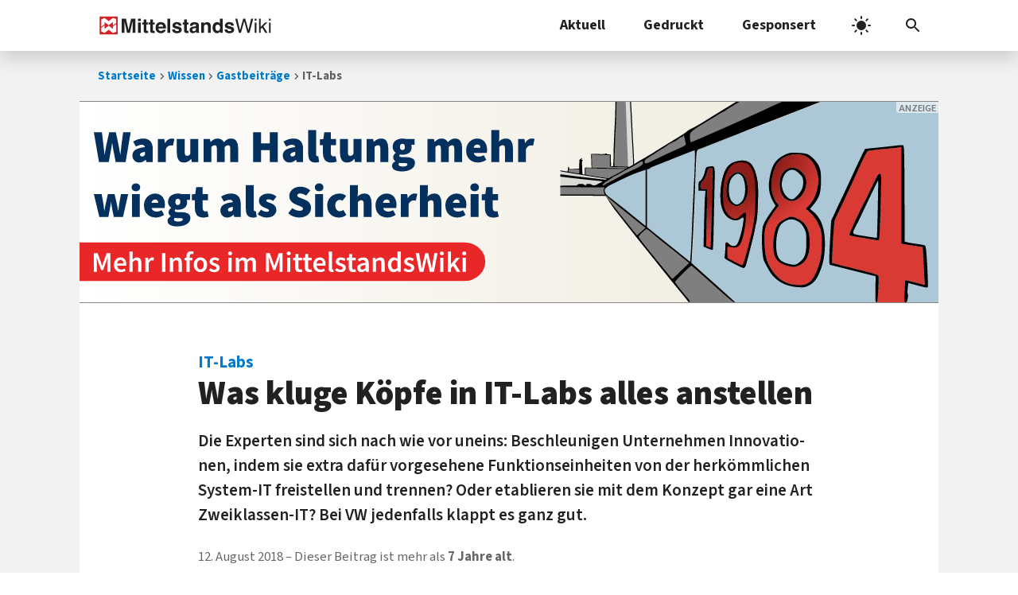

--- FILE ---
content_type: text/html; charset=UTF-8
request_url: https://www.mittelstandswiki.de/wissen/Gastbeitrag:IT-Labs/
body_size: 17551
content:
<!DOCTYPE html>
<html dir="ltr" lang="de" prefix="og: https://ogp.me/ns#">
<head>
	<meta charset="UTF-8">
		
	<meta name="viewport" content="width=device-width, initial-scale=1"><link rel="preload" href="https://www.mittelstandswiki.de/wp-content/themes/generatepress-miwiki/fonts/source-sans-3-vf-latin.woff2" as="font" type="font/woff2" crossorigin="anonymous" fetchpriority="high" />
<link media="all" href="https://www.mittelstandswiki.de/wp-content/cache/autoptimize/css/autoptimize_30ab35a3dae3f0af3b4fc0c66ea2d8a4.css" rel="stylesheet"><link media="print" href="https://www.mittelstandswiki.de/wp-content/cache/autoptimize/css/autoptimize_3aaba1246f4a98f7fe3d42b3fa0ad774.css" rel="stylesheet"><link media="screen" href="https://www.mittelstandswiki.de/wp-content/cache/autoptimize/css/autoptimize_aba22cfc157bcd5184aa83a7081d169b.css" rel="stylesheet"><title>Was kluge Köpfe in IT-Labs alles anstellen</title>
<!-- j4b MediaWiki SEO Start -->
            <meta name="description" content="Die Experten sind sich nach wie vor un­eins: Be­schleu­ni­gen Un­ter­neh­men In­no­va­tio­nen, in­dem sie extra dafür vor­ge­se­he­ne ..." />
            <meta name="robots"
                  content="max-snippet:-1, max-image-preview:large, max-video-preview:-1"/>
            <meta property="og:locale" content="de_DE"/>
            <meta property="og:site_name" content="MittelstandsWiki"/>
            <meta property="og:type" content="article"/>
            <meta property="og:title" content="Was kluge Köpfe in IT-Labs alles anstellen" />
            <meta property="og:description" content="Die Experten sind sich nach wie vor un­eins: Be­schleu­ni­gen Un­ter­neh­men In­no­va­tio­nen, in­dem sie extra dafür vor­ge­se­he­ne ..." />
            <meta property="og:url"
                  content="https://www.mittelstandswiki.de/wissen/Gastbeitrag:IT-Labs/" />
            <meta property="fb:admins" content="222893523044"/>
                <meta property="og:image" content="https://www.mittelstandswiki.de/wp-content/uploads/2018/08/VW-DDB2017AL01114_1200x800.jpg" />
                <meta property="og:image:secure_url" content="https://www.mittelstandswiki.de/wp-content/uploads/2018/08/VW-DDB2017AL01114_1200x800.jpg" />
                <meta property="og:image:width" content="1200" />
                <meta property="og:image:height" content="800" />
            <meta property="article:published_time"
                  content="2018-08-12T07:36:38+00:00" />
            <meta property="article:modified_time"
                  content="2020-01-22T16:57:33+00:00" />
            <meta property="article:publisher" content="https://www.facebook.com/MittelstandsWiki"/>
                <meta name="twitter:card" content="summary_large_image"/>
            <meta name="twitter:site" content="@MittelstandNews"/>
            <meta name="twitter:title" content="Was kluge Köpfe in IT-Labs alles anstellen" />
            <meta name="twitter:description" content="Die Experten sind sich nach wie vor un­eins: Be­schleu­ni­gen Un­ter­neh­men In­no­va­tio­nen, in­dem sie extra dafür vor­ge­se­he­ne ..." />
                <meta name="twitter:image" content="https://www.mittelstandswiki.de/wp-content/uploads/2018/08/VW-DDB2017AL01114_1200x800.jpg" />
            <meta name="google" content="nositelinkssearchbox"/>
<!-- j4b MediaWiki SEO End -->
<!-- www.mittelstandswiki.de is managing ads with Advanced Ads 2.0.16 – https://wpadvancedads.com/ --><!--noptimize--><script id="mitte-ready">
			window.advanced_ads_ready=function(e,a){a=a||"complete";var d=function(e){return"interactive"===a?"loading"!==e:"complete"===e};d(document.readyState)?e():document.addEventListener("readystatechange",(function(a){d(a.target.readyState)&&e()}),{once:"interactive"===a})},window.advanced_ads_ready_queue=window.advanced_ads_ready_queue||[];		</script>
		<!--/noptimize-->



















<script src="https://www.mittelstandswiki.de/wp-includes/js/jquery/jquery.min.js" id="jquery-core-js"></script>


<script id="fvp-frontend-js-extra">
var fvpdata = {"ajaxurl":"https:\/\/www.mittelstandswiki.de\/wp-admin\/admin-ajax.php","nonce":"0e01c24d85","fitvids":"1","dynamic":"","overlay":"","opacity":"0.75","color":"b","width":"640"};
</script>


<link rel="canonical" href="https://www.mittelstandswiki.de/wissen/Gastbeitrag:IT-Labs/" />
<meta name="color-scheme" content="light dark"><script type="application/ld+json">{"@context":"https://schema.org","@type":"Article","mainEntityOfPage":{"@type":"WebPage","@id":"https://www.mittelstandswiki.de/wissen/Gastbeitrag:IT-Labs/"},"url":"https://www.mittelstandswiki.de/wissen/Gastbeitrag:IT-Labs/","headline":"IT-Labs: Was kluge K\u00f6pfe in IT-Labs alles anstellen","datePublished":"2018-08-12 07:36:38+00:00","dateModified":"2020-01-22 16:57:33+00:00","publisher":{"@type":"Organization","@id":"https://www.mittelstandswiki.de/#organization","name":"MittelstandsWiki","logo":{"@type":"ImageObject","url":"https://www.mittelstandswiki.de/wp-content/uploads/2018/01/MittelstandsWiki_2016_publisher_logo.png","width":"600","height":"60"}},"description":"Die Experten sind sich nach wie vor un\u00adeins: Be\u00adschleu\u00adni\u00adgen Un\u00adter\u00adneh\u00admen In\u00adno\u00adva\u00adtio\u00adnen, in\u00addem sie extra daf\u00fcr vor\u00adge\u00adse\u00adhe\u00adne ...","author":{"@type":"Organization","name":"Autoren der MittelstandsWiki-Projekte"},"image":{"@type":"ImageObject","url":"https://www.mittelstandswiki.de/wp-content/uploads/2018/08/VW-DDB2017AL01114_1200x800.jpg","width":1200,"height":800}}</script><link rel="icon" href="https://www.mittelstandswiki.de/wp-content/uploads/2021/04/cropped-favicon-32x32.png" sizes="32x32" />
<link rel="icon" href="https://www.mittelstandswiki.de/wp-content/uploads/2021/04/cropped-favicon-192x192.png" sizes="192x192" />
<link rel="apple-touch-icon" href="https://www.mittelstandswiki.de/wp-content/uploads/2021/04/cropped-favicon-180x180.png" />
<meta name="msapplication-TileImage" content="https://www.mittelstandswiki.de/wp-content/uploads/2021/04/cropped-favicon-270x270.png" />
</head>

<body class="wp-singular wissen_page-template-default page page-id--11829 wp-custom-logo wp-embed-responsive wp-theme-generatepress wp-child-theme-generatepress-miwiki no-sidebar nav-above-header one-container nav-search-enabled nav-aligned-right header-aligned-left dropdown-hover featured-image-active wissen has-teaser gastbeitrag aa-prefix-mitte-" itemtype="https://schema.org/WebPage" itemscope>
	<a class="screen-reader-text skip-link" href="#content" title="Zum Inhalt springen">Zum Inhalt springen</a>		<nav class="main-navigation nav-align-right has-menu-bar-items sub-menu-left" id="site-navigation" aria-label="Primär"  itemtype="https://schema.org/SiteNavigationElement" itemscope>
			<div class="inside-navigation grid-container">
						<div class="site-logo">
			<a href="https://www.mittelstandswiki.de" title="MittelstandsWiki Startseite" rel="home">
				<svg xmlns="http://www.w3.org/2000/svg" class="custom-logo" width="635" height="70" version="1.2" viewBox="0 0 635 70"><path fill="currentColor" d="M124.45 62.078V27.023c0-1.008.012-2.418.035-4.234.024-1.817.035-3.22.035-4.203l-9.82 43.492h-10.524l-9.75-43.492c0 .984.012 2.386.035 4.203.024 1.816.035 3.226.035 4.234v35.055h-10.09V10.254h15.754l9.438 40.75 9.363-40.75h15.578v51.824zm19.441-38.324h10.16v38.32h-10.16zm0-13.812h10.16v9.246h-10.16zm31.781 44.488c.398.387 1.617.582 3.656.582.305 0 .63-.008.965-.02a39.7 39.7 0 001.004-.05v7.488l-4.746.176c-4.735.16-7.969-.66-9.703-2.465-1.125-1.148-1.688-2.918-1.688-5.305v-23.59h-5.344v-7.14h5.344V13.418h9.914v10.688h6.223v7.14h-6.223v20.25c0 1.567.2 2.547.598 2.934zm23.977 0c.398.387 1.617.582 3.656.582.305 0 .63-.008.965-.02.34-.011.676-.03 1.004-.05v7.488l-4.746.176c-4.735.16-7.969-.66-9.703-2.465-1.125-1.148-1.688-2.918-1.688-5.305v-23.59h-5.344v-7.14h5.344V13.418h9.914v10.688h6.223v7.14h-6.223v20.25c0 1.567.2 2.547.598 2.934zm47.035-8.703h-27.91c.156 3.844 1.492 6.539 4.008 8.086 1.531.965 3.37 1.445 5.523 1.445 2.281 0 4.137-.586 5.563-1.758.781-.633 1.469-1.515 2.062-2.636h10.23c-.27 2.273-1.508 4.578-3.715 6.922-3.433 3.73-8.238 5.59-14.414 5.59-5.101 0-9.601-1.571-13.5-4.712-3.898-3.144-5.847-8.257-5.847-15.344 0-6.636 1.758-11.727 5.28-15.27 3.517-3.543 8.087-5.312 13.704-5.312 3.332 0 6.336.598 9.008 1.793 2.676 1.2 4.883 3.09 6.625 5.668 1.57 2.281 2.586 4.918 3.05 7.926.27 1.761.38 4.293.333 7.601zM233.61 33.063c-1.594-1.375-3.574-2.066-5.938-2.066-2.574 0-4.566.73-5.984 2.19-1.414 1.462-2.305 3.438-2.668 5.93h17.262c-.184-2.656-1.07-4.675-2.672-6.054zm18.352-22.81h10.02v51.825h-10.02zm40.289 22.114c-1.11-1.356-2.988-2.035-5.644-2.035-2.184 0-3.743.34-4.672 1.015-.926.684-1.391 1.477-1.391 2.39 0 1.15.492 1.985 1.48 2.497.985.543 4.473 1.465 10.461 2.781 3.993.934 6.985 2.356 8.977 4.254 1.969 1.918 2.953 4.324 2.953 7.207 0 3.793-1.414 6.895-4.246 9.297-2.828 2.402-7.203 3.602-13.12 3.602-6.036 0-10.493-1.27-13.368-3.813-2.879-2.543-4.316-5.785-4.316-9.719h10.16c.21 1.778.672 3.043 1.379 3.797 1.246 1.332 3.554 2.004 6.922 2.004 1.98 0 3.55-.297 4.718-.879 1.164-.586 1.746-1.465 1.746-2.637 0-1.125-.468-1.98-1.406-2.57-.941-.582-4.437-1.59-10.484-3.02-4.351-1.077-7.422-2.429-9.203-4.046-1.781-1.59-2.672-3.89-2.672-6.89 0-3.536 1.39-6.579 4.172-9.122 2.785-2.543 6.703-3.816 11.754-3.816 4.79 0 8.695.957 11.715 2.867 3.016 1.91 4.75 5.207 5.195 9.894h-10.02c-.14-1.285-.504-2.304-1.09-3.058zm31.465 22.062c.398.387 1.617.582 3.656.582.305 0 .63-.008.965-.02.34-.011.676-.03 1.004-.05v7.488l-4.746.176c-4.735.16-7.969-.66-9.703-2.465-1.125-1.148-1.688-2.918-1.688-5.305v-23.59h-5.344v-7.14h5.344V13.417h9.914v10.688h6.223v7.14h-6.223v20.25c0 1.567.2 2.547.598 2.934zm34.594 7.648c-.305-.777-.516-1.5-.633-2.18a26.46 26.46 0 01-.281-2.32 20.715 20.715 0 01-4.809 3.828c-2.168 1.243-4.62 1.868-7.355 1.868-3.492 0-6.371-.993-8.645-2.973-2.277-1.98-3.414-4.79-3.414-8.422 0-4.707 1.828-8.121 5.489-10.227 2.007-1.148 4.96-1.973 8.855-2.46l3.434-.427c1.867-.234 3.199-.527 4.004-.875 1.437-.61 2.16-1.562 2.16-2.847 0-1.57-.555-2.656-1.656-3.254-1.106-.598-2.727-.899-4.868-.899-2.398 0-4.097.59-5.093 1.758-.715.867-1.188 2.04-1.426 3.516h-9.668c.21-3.352 1.152-6.102 2.824-8.262 2.66-3.371 7.227-5.062 13.699-5.062 4.215 0 7.957.832 11.23 2.5 3.27 1.664 4.906 4.804 4.906 9.421v17.574c0 1.223.024 2.7.07 4.43.07 1.313.27 2.207.598 2.676.328.469.82.855 1.477 1.156v1.48zm-1.23-18.633c-.641.395-1.294.719-1.942.965-.656.246-1.55.477-2.691.684l-2.282.426c-2.136.375-3.671.832-4.605 1.37-1.578.915-2.367 2.333-2.367 4.255 0 1.71.48 2.945 1.445 3.707.965.761 2.137 1.14 3.516 1.14 2.191 0 4.207-.633 6.05-1.894 1.848-1.27 2.805-3.575 2.875-6.926zm43.136 18.633V38.765c0-2.011-.265-3.558-.8-4.636-.98-1.973-2.84-2.957-5.586-2.957-3.375 0-5.688 1.441-6.945 4.324-.653 1.527-.977 3.469-.977 5.84v20.742h-10.02V23.824h9.703v5.593c1.281-1.972 2.496-3.39 3.64-4.253 2.055-1.547 4.657-2.325 7.805-2.325 3.946 0 7.172 1.04 9.684 3.114 2.508 2.074 3.762 5.515 3.762 10.32v25.805zm44.72 0v-5.312c-1.43 2.273-3.06 3.926-4.887 4.96-1.828 1.028-4.102 1.548-6.82 1.548-4.477 0-8.247-1.813-11.302-5.434-3.058-3.621-4.59-8.27-4.59-13.938 0-6.54 1.508-11.684 4.52-15.438 3.008-3.746 7.035-5.625 12.074-5.625 2.32 0 4.383.512 6.188 1.531 1.804 1.02 3.27 2.434 4.394 4.238v-18.28h10.16v51.75zm-3.692-28.656c-1.453-1.219-3.14-1.824-5.062-1.824-2.93 0-5.079 1.106-6.45 3.32-1.37 2.215-2.058 4.965-2.058 8.246 0 3.54.699 6.368 2.09 8.489 1.394 2.12 3.511 3.183 6.347 3.183s4.992-1.058 6.47-3.164c1.476-2.113 2.214-4.844 2.214-8.195 0-4.688-1.184-8.04-3.55-10.055zm43.031-1.054c-1.105-1.356-2.988-2.036-5.644-2.036-2.184 0-3.743.34-4.668 1.016-.93.684-1.395 1.477-1.395 2.39 0 1.149.492 1.985 1.48 2.497.985.543 4.473 1.464 10.462 2.78 3.992.934 6.984 2.356 8.976 4.255 1.969 1.918 2.953 4.324 2.953 7.207 0 3.793-1.414 6.894-4.246 9.297-2.828 2.402-7.203 3.601-13.12 3.601-6.036 0-10.493-1.27-13.368-3.812-2.879-2.543-4.316-5.785-4.316-9.719h10.16c.21 1.777.672 3.043 1.379 3.797 1.246 1.332 3.554 2.004 6.922 2.004 1.976 0 3.55-.297 4.714-.88 1.168-.585 1.75-1.464 1.75-2.636 0-1.125-.468-1.98-1.41-2.57-.937-.582-4.43-1.59-10.48-3.02-4.355-1.078-7.422-2.43-9.203-4.047-1.781-1.59-2.672-3.89-2.672-6.89 0-3.535 1.39-6.578 4.176-9.121 2.785-2.543 6.7-3.817 11.75-3.817 4.79 0 8.695.957 11.715 2.868 3.016 1.91 4.746 5.207 5.195 9.894h-10.02c-.14-1.285-.504-2.305-1.09-3.059zm68.29 29.71h-7.349l-11.918-42.82-11.984 42.82h-7.347l-13.5-51.644h7.593l9.735 41.957 11.672-41.957h7.562l11.703 42.035 9.735-42.035h7.668zm19.18-37.476h6.433v37.477h-6.434zm0-14.168h6.433V17.6h-6.434zm47.058 51.645h-8.082l-11.844-19.16-5.195 5.023v14.137H587.6V10.433h6.082v29.98l16.227-15.988h8.082l-14.47 14zm4.938-37.477h6.433v37.477h-6.433zm0-14.168h6.433V17.6h-6.433z"/><path fill="#fff" d="M6.75 4.75h60.5v60.5H6.75z"/><path fill="#d62128" d="M4 68h66V2H4zm32.934-48.968c5.518-3.912 9.64-7.091 15.448-11.407 4.37 1.184 6.586 2.05 12.042 3.872.019 4.803.033 9.607.044 14.414-3.938 2.937-8.324 6.248-11.925 8.888-.062-4.29.009-7.832-.146-12.265-5.448 3.993-9.643 7.26-15.463 11.4-5.269-3.916-10.406-7.799-15.315-11.425-.055 3.04-.036 5.353-.036 8.628-3.987 2.997-7.983 5.98-11.99 8.95-.08-9.401-.037-16.573-.019-26.701 3.982-1.962 7.96-3.938 11.98-5.812 5.433 3.997 9.643 7.187 15.38 11.458zm27.533 25.19v14.227l-11.96 4.033c-5.17-3.857-10.333-7.78-15.572-11.513-5.4 4.008-9.61 7.176-15.331 11.44-4.298-1.961-7.51-3.59-12.07-5.822v-12.42c3.997-2.995 7.993-5.998 12.005-8.968.073 4.334.062 7.638.08 12.305 5.13-3.85 10.264-7.711 15.455-11.458 5.361 3.945 10.146 7.627 15.374 11.444.085-3.032.056-5.342.056-8.61 3.934-2.933 8.297-6.262 11.905-8.887.06 5.668.06 9.592.06 14.23z"/></svg>
			</a>
		</div>
		<form method="get" class="search-form navigation-search" action="https://www.mittelstandswiki.de/">
			<input type="search" placeholder="Suchbegriff eingeben" class="search-field" value="" name="s" title="Suche" />
		</form>				<button class="menu-toggle" aria-controls="primary-menu" aria-expanded="false">
					<span class="gp-icon icon-menu-bars"><svg viewBox="0 0 24 24" aria-hidden="true" role="img" xmlns="http://www.w3.org/2000/svg" width="1em" height="1em"><g stroke=currentColor stroke-width=2 stroke-linecap=square><path d="M4 7l16 0" class="h t"></path><path d="M4 12l16 0"></path><path d="M4 17l16 0" class="h b"></path><path d="M12 4l0 16" class="x"></path></g></svg></span><span class="mobile-menu">Menü</span>				</button>
				<div id="primary-menu" class="main-nav"><ul id="menu-navigation" class=" menu sf-menu"><li id="menu-item-211719" class="menu-item menu-item-type-custom menu-item-object-custom menu-item-has-children menu-item-211719"><a href="/rubrik/aktuelles/" title="B2B-Tipps">Aktuell<span role="presentation" class="dropdown-menu-toggle"><span class="gp-icon icon-arrow"><svg viewBox="0 0 24 24" aria-hidden="true" role="img" xmlns="http://www.w3.org/2000/svg" width="1em" height="1em"><path d="M0 0h24v24H0z" fill="none"/><path d="M16.59 8.59L12 13.17 7.41 8.59 6 10l6 6 6-6z"/></svg></span></span></a>
<ul class="sub-menu">
	<li id="menu-item-211678" class="menu-item menu-item-type-custom menu-item-object-custom menu-item-211678"><a href="/teaser_categories/titelstory/">Top-Storys</a></li>
	<li id="menu-item-211679" class="menu-item menu-item-type-custom menu-item-object-custom menu-item-211679"><a href="/teaser_categories/gastbeitraege/">Gastbeiträge</a></li>
	<li id="menu-item-185840" class="menu-item menu-item-type-taxonomy menu-item-object-category menu-item-185840"><a href="https://www.mittelstandswiki.de/rubrik/mittelstand/podcasts/">Podcasts</a></li>
</ul>
</li>
<li id="menu-item-161551" class="menu-item menu-item-type-post_type menu-item-object-page menu-item-has-children menu-item-161551"><a href="https://www.mittelstandswiki.de/pressezentrum/" title="Sonderdrucke zum Download">Gedruckt<span role="presentation" class="dropdown-menu-toggle"><span class="gp-icon icon-arrow"><svg viewBox="0 0 24 24" aria-hidden="true" role="img" xmlns="http://www.w3.org/2000/svg" width="1em" height="1em"><path d="M0 0h24v24H0z" fill="none"/><path d="M16.59 8.59L12 13.17 7.41 8.59 6 10l6 6 6-6z"/></svg></span></span></a>
<ul class="sub-menu">
	<li id="menu-item-176194" class="menu-item menu-item-type-custom menu-item-object-custom menu-item-176194"><a href="/pressezentrum/it-karriere/">IT &#038; Karriere</a></li>
	<li id="menu-item-176196" class="menu-item menu-item-type-custom menu-item-object-custom menu-item-176196"><a href="https://www.mittelstandswiki.de/pressezentrum/#regio-specials">Regionale Specials</a></li>
	<li id="menu-item-176192" class="menu-item menu-item-type-custom menu-item-object-custom menu-item-176192"><a href="https://www.mittelstandswiki.de/pressezentrum/#themen-specials">Themen-Specials</a></li>
	<li id="menu-item-217153" class="menu-item menu-item-type-custom menu-item-object-custom menu-item-217153"><a href="https://www.mittelstandswiki.de/pressezentrum/retroverse-archiv/">Retroverse-Archiv</a></li>
</ul>
</li>
<li id="menu-item-143444" class="menu-item menu-item-type-post_type menu-item-object-page menu-item-has-children menu-item-143444"><a href="https://www.mittelstandswiki.de/kooperationen/" title="Kooperationen">Gesponsert<span role="presentation" class="dropdown-menu-toggle"><span class="gp-icon icon-arrow"><svg viewBox="0 0 24 24" aria-hidden="true" role="img" xmlns="http://www.w3.org/2000/svg" width="1em" height="1em"><path d="M0 0h24v24H0z" fill="none"/><path d="M16.59 8.59L12 13.17 7.41 8.59 6 10l6 6 6-6z"/></svg></span></span></a>
<ul class="sub-menu">
	<li id="menu-item-190216" class="menu-item menu-item-type-post_type menu-item-object-page menu-item-190216"><a href="https://www.mittelstandswiki.de/kooperationen/heise-business-services/">Heise Business Services</a></li>
	<li id="menu-item-203533" class="menu-item menu-item-type-post_type menu-item-object-page menu-item-203533"><a href="https://www.mittelstandswiki.de/kooperationen/heise-meets/">heise meets …</a></li>
	<li id="menu-item-168050" class="menu-item menu-item-type-post_type menu-item-object-page menu-item-168050"><a href="https://www.mittelstandswiki.de/kooperationen/digital-signage-news/">invidis consulting</a></li>
</ul>
</li>
</ul></div><div class="menu-bar-items"><span class="menu-bar-item search-item"><a aria-label="Suchleiste öffnen" href="#"><span class="gp-icon icon-search"><svg viewBox="0 0 24 24" aria-hidden="true" role="img" xmlns="http://www.w3.org/2000/svg" width="1em" height="1em"><path d="M0 0h24v24H0z" fill="none"/><path d="M15.5 14h-.79l-.28-.27C15.41 12.59 16 11.11 16 9.5 16 5.91 13.09 3 9.5 3S3 5.91 3 9.5 5.91 16 9.5 16c1.61 0 3.09-.59 4.23-1.57l.27.28v.79l5 4.99L20.49 19l-4.99-5zm-6 0C7.01 14 5 11.99 5 9.5S7.01 5 9.5 5 14 7.01 14 9.5 11.99 14 9.5 14z"/></svg><svg viewBox="0 0 24 24" aria-hidden="true" role="img" xmlns="http://www.w3.org/2000/svg" width="1em" height="1em"><path d="M0 0h24v24H0z" fill="none"/><path d="M19 6.41L17.59 5 12 10.59 6.41 5 5 6.41 10.59 12 5 17.59 6.41 19 12 13.41 17.59 19 19 17.59 13.41 12z"/></svg></span></a></span></div>			</div>
		</nav>
		<script type="application/ld+json">{"@context":"https://schema.org","@type":"BreadcrumbList","itemListElement":[{"@type": "ListItem","position": 1,"name": "Startseite","item": "https://www.mittelstandswiki.de"},{"@type": "ListItem","position": 2,"name": "Wissen","item": "https://www.mittelstandswiki.de/teaser/"},{"@type": "ListItem","position": 3,"name": "Gastbeiträge","item": "https://www.mittelstandswiki.de/teaser_categories/gastbeitraege/"},{"@type": "ListItem","position": 4,"name": "IT-Labs: Was kluge Köpfe in IT-Labs alles anstellen"}]}</script><nav class="breadcrumb" aria-label="Breadcrumb"><ul class="breadcrumblist"><li class="breadcrumbitem"><a href="https://www.mittelstandswiki.de">Startseite</a></li><li class="breadcrumbitem"><a href="https://www.mittelstandswiki.de/teaser/">Wissen</a></li><li class="breadcrumbitem"><a href="https://www.mittelstandswiki.de/teaser_categories/gastbeitraege/">Gastbeiträge</a></li><li class="breadcrumbitem" aria-current="page"><span class="mw-title">IT-Labs</span><span class="wp-title">: Was kluge Köpfe in IT-Labs alles anstellen</span></li></ul></nav>
	<div class="site grid-container container hfeed" id="page">
				<div class="site-content" id="content">
			<div class="mitte-header-mediawiki" id="mitte-3499612546"><div class="mitte-adlabel">Anzeige</div><a href="https://www.mittelstandswiki.de/wissen/Der_18-J%C3%A4hrige,_der_einen_Zettel_schrieb_und_verschwand/" title="Mehr Infos zum Buch „Der 18-Jährige, der einen Zettel schrieb und verschwand“">
	<picture>
		<source width="3000" height="2500" media="(max-width: 600px) and (-webkit-min-device-pixel-ratio: 2)" srcset="https://www.mittelstandswiki.de/wp-content/uploads/2026/01/banner-1984-mobile.svg" type="image/svg+xml">
		<source width="3000" height="2500" media="(max-width: 600px) and (-webkit-min-device-pixel-ratio: 1)" srcset="https://www.mittelstandswiki.de/wp-content/uploads/2026/01/banner-1984-mobile.svg" type="image/svg+xml">
		<img width="1200" height="280" src="https://www.mittelstandswiki.de/wp-content/uploads/2026/01/banner-1984-desktop.svg" alt="Der 18-Jährige, der einen Zettel schrieb und verschwand …" loading="eager" />
	</picture>
</a></div>
	<div class="content-area" id="primary">
		<main class="site-main" id="main">
			
<article id="post--11829" class="post--11829 wissen_page type-wissen_page status-publish has-post-thumbnail hentry" itemtype="https://schema.org/CreativeWork" itemscope>
	<div class="inside-article">
		
			<header class="entry-header">
				<h1 class="entry-title" itemprop="headline"><span class="dachzeile">IT-Labs<span>: </span></span>Was kluge Köpfe in IT-Labs alles anstellen</h1>			</header>

			<div class="teaser-text"><p>Die Experten sind sich nach wie vor un­eins: Be­schleu­ni­gen Un­ter­neh­men In­no­va­tio­nen, in­dem sie extra dafür vor­ge­se­he­ne Funk­tions­einheiten von der her­kömm­li­chen System-IT frei­stellen und tren­nen? Oder etablie­ren sie mit dem Kon­zept gar eine Art Zweiklassen-IT? Bei VW jeden­falls klappt es ganz gut.</p></div><div class="entry-meta mediawiki"><span class="posted-on"><time class="updated" datetime="2020-01-22T15:57:33+01:00" itemprop="dateModified">22. Januar 2020</time><time class="entry-date published" datetime="2018-08-12T05:36:38+02:00" itemprop="datePublished">12. August 2018</time></span><span class="j4b_outdated_content" data-nosnippet>Dieser Beitrag ist mehr als <strong>7&nbsp;Jahre alt</strong>.</span></div>		<div class="featured-image page-header-image grid-container grid-parent">
			<figure><img width="1200" height="800" src="https://www.mittelstandswiki.de/wp-content/uploads/2018/08/VW-DDB2017AL01114_1200x800.jpg" class="attachment-full size-full wp-post-image" title="IT-Labs: Was kluge Köpfe in IT-Labs alles anstellen - Bild: © Volkswagen AG" alt="" itemprop="image" decoding="async" fetchpriority="high" srcset="https://www.mittelstandswiki.de/wp-content/uploads/2018/08/VW-DDB2017AL01114_1200x800.jpg 1200w, https://www.mittelstandswiki.de/wp-content/uploads/2018/08/VW-DDB2017AL01114_1200x800-300x200.jpg 300w, https://www.mittelstandswiki.de/wp-content/uploads/2018/08/VW-DDB2017AL01114_1200x800-600x400.jpg 600w" sizes="(max-width: 1200px) 100vw, 1200px" /><figcaption class="featured-image-caption">Bild: © Volkswagen AG</figcaption></figure>		</div>
		
		<div class="entry-content" itemprop="text">
			<div class="mw-parser-output">
<h2><span id="Innovationen_brauchen_Freiräume"></span><span class="mw-headline" id="Innovationen_brauchen_Freir.C3.A4ume">Innovationen brauchen Freiräume</span></h2>
<p>Von André Radon, <a class="external text" href="https://www.volkswagenag.com/">Volkswagen Group</a>
</p>
<p>Über Erfolg und Misserfolg der in der Businesswelt inzwischen äußerst populären Bimodal- und Lab-Modelle vertreten ausgewiesene Experten wie die Analystenhäuser Gartner und Forrester verschiedene Standpunkte: Laut <a class="external text" href="https://www.gartner.com/doc/3772092?srcId=1-3931087981">Gartner</a> benötigen Unternehmen für den langfristigen Erfolg zwei verschiedene Modi in der IT. Der eine IT-Modus repräsentiert Beständigkeit und Zuverlässigkeit, der andere Innovation und unkonventionelle Wege. Gartner prognostiziert, dass 75&#160;% der IT-Organisationen dieses Modell unmittelbar aufgreifen werden. Der Research-Spezialist <a class="external text" href="https://go.forrester.com/wp-content/uploads/Forrester-False-Promise-of-Bimodal-IT.pdf">Forrester</a> hingegen befürchtet, dass dieser Ansatz einen internen Streit um Ressourcen und Aufmerksamkeit befeuert.
</p>
<div id="toc" class="toc" role="navigation" aria-labelledby="mw-toc-heading">
<div class="toctitle" lang="de" dir="ltr">
<p id="mw-toc-heading">Inhaltsverzeichnis</p>
</div>
<ul>
<li class="toclevel-1 tocsection-1"><a href="#Innovationen_brauchen_Freir.C3.A4ume"><span class="toctext">Innovationen brauchen Freiräume</span></a></li>
<li class="toclevel-1 tocsection-2"><a href="#Stete_Verbesserung_allein_reicht_nicht"><span class="toctext">Stete Verbesserung allein reicht nicht</span></a></li>
<li class="toclevel-1 tocsection-3"><a href="#Agile_Standorte"><span class="toctext">Agile Standorte</span></a></li>
<li class="toclevel-1 tocsection-4"><a href="#Diversit.C3.A4t_und_Produktionsn.C3.A4he"><span class="toctext">Diversität und Produktionsnähe</span></a></li>
<li class="toclevel-1 tocsection-5"><a href="#Fail_fast.2C_learn_fast"><span class="toctext">Fail fast, learn fast</span></a></li>
<li class="toclevel-1 tocsection-6"><a href="#Hand_in_Hand_mit_DevOps"><span class="toctext">Hand in Hand mit DevOps</span></a></li>
<li class="toclevel-1 tocsection-7"><a href="#Innovationen_in_Serie"><span class="toctext">Innovationen in Serie</span></a></li>
<li class="toclevel-1 tocsection-8"><a href="#N.C3.BCtzliche_Links"><span class="toctext">Nützliche Links</span></a></li>
</ul>
</div>
<h2><span class="mw-headline" id="Stete_Verbesserung_allein_reicht_nicht">Stete Verbesserung allein reicht nicht</span></h2>
<p>Während Gartner und Forrester über den richtigen Ansatz streiten, lohnt es sich, in die Praxis zu schauen, zum Beispiel zu Volkswagen. Hier stehen weniger die unterschiedlichen Modi einer IT im Fokus, sondern ein ganz deutliches Ziel: Innovation so schnell zu erreichen, wie es der Markt in Zeiten von <a href="/wissen/Gastbeitrag:Chancen_der_Digitalisierung/" title="Gastbeitrag:Chancen der Digitalisierung">Digitalisierung</a> und neuen Mobilitätskonzepten verlangt. Diese veränderten Rahmenbedingungen erfordern von allen etablierten Herstellern der Automobilwirtschaft ein weitreichendes Umdenken.
</p>
<p>Bisher hatte der Volkswagen-Konzern mit seinen zwölf Marken Innovationsthemen in der IT vielfach über den Weg der kontinuierlichen Verbesserung im Sinne des Qualitätsmanagements etablieren können. Unter den neuen Vorzeichen reicht das allerdings nicht mehr aus: Wer langfristig wettbewerbsfähig bleiben möchte, muss sich erlauben, in einigen Bereichen deutlich unkonventioneller und <a href="/wissen/Digitale_Disruption/" title="Digitale Disruption">disruptiver</a> zu denken – und auch zu entwickeln. Diesen Ansatz im Produktionsbereich oder gar im laufenden Betrieb anzusiedeln, ist aus verschiedenen Gründen wenig sinnvoll. Es braucht vielmehr Freiräume und eine besondere Attraktivität für Experten, wie sie in der Linie nur schwer nachhaltig zu schaffen sind. Zu diesem Zweck hat VW eine Reihe von IT-Labs ins Leben gerufen.
</p>
<p><img alt="VW-Digital-Lab-Berlin.jpg" src="/wiki/images/7/74/VW-Digital-Lab-Berlin.jpg" decoding="async" loading="lazy" width="1200" height="805" /><br />
<small class="bu">Das Digital Lab in Berlin gehört zu den Ideenschmieden des Volkswagen Konzerns, die an Lösungen für die Mobilität der Zukunft arbeiten. (Bild: Volkswagen AG)</small>
</p>
<h2><span class="mw-headline" id="Agile_Standorte">Agile Standorte</span></h2>
<p>In der IT des Volkswagen-Konzerns befassen sich mittlerweile mehrere dieser Labs beispielsweise mit Virtual Engineering und <a href="/wissen/Internet_of_Everything/" title="Internet of Everything">IoT</a>, <a href="/wissen/K%C3%BCnstliche_Intelligenz/" title="Künstliche Intelligenz">Machine Learning und KI</a>, Advanced Analytics sowie agiler Softwareentwicklung. Gerade diese Labs ermöglichen Experten, neue Konzepte und Technologien in einem geschützten Raum zu entwickeln – teilweise komplett losgelöst von der Linienorganisation. Das Unternehmen versteht diese Laboratorien als Kompetenzzentren für bestimmte Themen und Technologien. Dementsprechend sind sie auch an ganz verschiedenen Orten der Welt entstanden, so etwa das <a class="external text" href="https://vw-dilab.com/">Digital Lab in Berlin</a>, das <a class="external text" href="https://datalab-munich.com/">Data Lab in München</a> oder das Code Lab in San Francisco.
</p>
<p>Von Beginn an war es das Ziel, attraktiv für Experten aus den unterschiedlichsten Kontexten zu sein. In den Labs sind heute zu 100&#160;% dedizierte Experten mit der Entwicklung neuer Technologien, <a href="/wissen/Open_Source:Gesch%C3%A4ftsmodellinnovation/" title="Open Source:Geschäftsmodellinnovation">Geschäftsmodelle</a>, Algorithmen und auch neuer Hardware beschäftigt. Neben der Standortwahl zählt aber auch die spezielle Arbeitsweise: Alle Labs sind komplett agil aufgestellt. Beispielsweise setzen die Entwickler in der Mehrzahl der Vorhaben auf <a href="/wissen/Gastbeitrag:Pair_Programming/" title="Gastbeitrag:Pair Programming">Pair- und Test-driven Programming</a>. Darüber hinaus gibt es zwischen den Labs einen kontinuierlichen, intensiven Austausch durch die Rotation von Kollegen oder durch regelmäßige Lab Crunches.
</p>
<p><img alt="VW-Virtual-Engineering-Lab.jpg" src="/wiki/images/8/86/VW-Virtual-Engineering-Lab.jpg" decoding="async" loading="lazy" width="1200" height="800" /><br />
<small class="bu">David Kuri ist VR-Developer bei Volkswagen und arbeitet im Virtual Engineering Lab der Konzern-IT. (Bild: Volkswagen AG)</small>
</p>
<h2><span id="Diversität_und_Produktionsnähe"></span><span class="mw-headline" id="Diversit.C3.A4t_und_Produktionsn.C3.A4he">Diversität und Produktionsnähe</span></h2>
<p>Das Lab-Konzept hat schließlich auch den produktionsnahen Innovationsthemen geholfen, durchaus attraktiv zu sein: In der Vergangenheit schien es oft schwer, IT-Experten für die Konzernzentrale im niedersächsischen Wolfsburg zu begeistern. In Bezug auf die Labs ist diese Regel jetzt praktisch außer Kraft gesetzt. In Wolfsburg stehen das <a class="external text" href="http://inside.volkswagen.de/Das-Auto-der-Zukunft.html">Virtual Engineering Lab</a> für virtuelle Entwicklung und das <a class="external text" href="https://www.volkswagenag.com/de/news/stories/2016/the_smart_robot_reacts_to_every_gesture.html">Smart Production Lab</a> für Industrie-4.0-Themen. In diesen Labs arbeiten heute viele ausgewiesene Spezialisten, die aus völlig anderen Industrien, beispielsweise der Medizintechnik oder der Spieleindustrie, kommen. Diese Experten und Entwickler brennen für ihre Themen und die Technologie und können ihr Engagement hier effizient einbringen.
</p>
<p>Neben dem dezentralen Aufteilungsprinzip ist also auch die Nähe zum Produktionsstandort oder Entwicklungszentrum ein wichtiger Schlüssel zum Erfolg des Lab-Konzeptes. Sie erleichtert die Übergabe in die Linie enorm, ermöglicht es aber auch, erfahrene Product Owner aus den nutzenden Fachbereichen zu begeistern und so gleich die richtigen Prioritäten in der Softwareentwicklung einzusteuern.
</p>
<div class="kasten">
<div class="floatright"><a href="https://www.mittelstandswiki.de/themencode-pdf-viewer/?file=https://www.mittelstandswiki.de/wp-content/uploads/pdf/ITK-Unternehmen_2017-02.pdf"><img alt="ITK-Unternehmen 2017-H2.jpg" src="/wiki/images/thumb/7/7a/ITK-Unternehmen_2017-H2.jpg/121px-ITK-Unternehmen_2017-H2.jpg" decoding="async" loading="lazy" width="121" height="172" srcset="/wiki/images/thumb/7/7a/ITK-Unternehmen_2017-H2.jpg/182px-ITK-Unternehmen_2017-H2.jpg 1.5x, /wiki/images/thumb/7/7a/ITK-Unternehmen_2017-H2.jpg/242px-ITK-Unternehmen_2017-H2.jpg 2x" /></a></div>
<p><b>Schwarz auf Weiß</b><br />Dieser Beitrag erschien zuerst in unserer Heise-Beilage „IT- und Technologie&#173;unternehmen stellen sich vor“. Einen Über&#173;blick mit freien Downl&#173;oad-Links zu sämt&#173;lichen Einzel&#173;heften be&#173;kommen Sie online im <a class="external text" href="https://www.mittelstandswiki.de/pressezentrum/#itk-unternehmen">Presse&#173;zentrum des MittelstandsWiki</a>.</div>
<h2><span id="Fail_fast,_learn_fast"></span><span class="mw-headline" id="Fail_fast.2C_learn_fast">Fail fast, learn fast</span></h2>
<p>Die Labs der IT von Volkswagen sind in vielen Fällen der Initialfunke für Innovationen. Sie erproben in frühen Phasen mehr oder weniger reife Technologien und bringen sie zum Einsatz, oft auch ohne dass es konkrete Kunden gibt. Aktuell arbeiten die Labs beispielsweise mit Themen wie Blockchain. Das hat Technologien wie <a href="/wissen/Berufsbild_Game-Designer/" title="Berufsbild Game-Designer">Game Engines</a>, IoT-Anwendungen und Data-Analytics-Verfahren erfolgreich in die Serie gebracht. Auf diese Weise sind Prototypen entstanden, die den Fachbereichen verdeutlicht haben, welches Potenzial in den jeweiligen Technologien steckt. Das führte dann schnell zu serienreifen Lösungen. Für das Projekt „<a class="external text" href="https://www.volkswagenag.com/de/news/2017/09/virtual_concept_car.html">Virtuelles Konzept-Fahrzeug</a>“ beispielsweise, das innovative Konzeptfahrzeuge komplett virtuell erlebbar macht, lagen zwischen Prototyp und Serienansatz nur einige wenige Monate.
</p>
<p><img alt="VW-Digital-Lab-2.jpg" src="/wiki/images/b/be/VW-Digital-Lab-2.jpg" decoding="async" loading="lazy" width="1200" height="800" /><br />
<small class="bu">Im Digital Lab arbeiten derzeit rund 70 IT-Spezialisten, unter ihnen Programmierer, Data Scientists, Software-Designer und -entwickler. (Bild: Volkswagen AG)</small>
</p>
<h2><span class="mw-headline" id="Hand_in_Hand_mit_DevOps">Hand in Hand mit DevOps</span></h2>
<p>Den <a href="/wissen/Proof_of_Concept/" title="Proof of Concept">Proof of Concept</a> (PoC) für diese Art von Projekten erarbeitet ein Projektteam zunächst in einer reinen Lab-Umgebung. Sobald diese Arbeit in Prototypen mündet, übernehmen <a href="/wissen/Open_Source:DevOps/" title="Open Source:DevOps">DevOps</a>-Teams, die aus Kollegen der Labs, der Serienentwicklung und des Serienbetriebs bestehen. Diese entwickeln dann gemeinsam eine betriebsfähige Version&#160;1.0 des Minimum Viable Products (MVP), also eine Produktversion mit minimalen Anforderungen und Eigenschaften. Die Weiterentwicklung läuft dann schon in der Serie, und die Labs widmen sich bereits den nächsten Themen.
</p>
<p>Die Schnittstelle zwischen Lab und Linie liegt also bewusst genau zwischen PoC und Prototyp. Auf diese Weise ist in der frühen Innovationsphase eine höhere Schlagzahl möglich, als das im Serienbetrieb der Fall wäre. Sobald reife Use Cases entstanden sind, die zu Prototypen und MVP führen können, nimmt das Projektteam die Serienkollegen mit an Bord. Das hilft Serienrisiken zu minimieren sowie von Anfang an skalier- und leicht betreibbare Produkte zu bauen. Auch wenn dieses Vorgehen unter Umständen den Prozess gefühlt etwas verlangsamt, erhöht es real die Geschwindigkeit der Umsetzung.
</p>
<h2><span class="mw-headline" id="Innovationen_in_Serie">Innovationen in Serie</span></h2>
<p>Die Labs der Volkswagen IT sind Kompetenzzentren für zukunftsweisende Technologien. Sie schaffen Freiräume für das schnelle Erproben neuer Technologien wie <a href="/wissen/Virtual_Reality/" title="Virtual Reality">Virtual Reality</a> oder <a href="/wissen/Blockchain/" title="Blockchain">Blockchain</a> nach dem Prinzip „Fail fast, learn fast“. In der Linie wäre diese Vorgehensweise kaum möglich. Gleichzeitig sind Serienentwicklung und -betrieb im Sinne des DevOps-Gedankens in den Projekten schon früh mit an Bord. Auf diese Weise entstehen mit erhöhter Geschwindigkeit innovative Produkte – und erfüllen damit eine wesentliche Voraussetzung im Zeitalter der Digitalisierung.
</p>
<div class="kasten">
<p><b>André Radon</b> ist Leiter IT Solutions Innovation &amp; Digitalization bei der Volkswagen Group und damit verantwortlich für die IT-Labs <a class="external text" href="http://inside.volkswagen.de/Das-Auto-der-Zukunft.html">Vitual Engineering Lab</a> und <a class="external text" href="https://www.volkswagenag.com/de/news/stories/2016/the_smart_robot_reacts_to_every_gesture.html">Smart Production Lab</a> sowie für die Technologie-Forschung im Umfeld Blockchain, Smart City, Bots und Robotic Process Automation (RPA). Außerdem ist er Business Partner Manager für den Bereich Konzerndigitalisierung.
</p>
<hr />
<p>Volkswagen AG, Berliner Ring 2, 38440 Wolfsburg, Tel.: 05361-9-0, <a class="external text" href="mailto:vw@volkswagen.de">vw@volkswagen.de</a>, <a class="external text" href="http://www.volkswagenag.com/">www.volkswagenag.com</a></div>
<h2><span id="Nützliche_Links"></span><span class="mw-headline" id="N.C3.BCtzliche_Links">Nützliche Links</span></h2>
<ul>
<li><a href="/wissen/Berufsbild_Virtual-Reality-Entwickler/" title="Berufsbild Virtual-Reality-Entwickler">Berufsbild Virtual-Reality-Entwickler</a></li>
<li><a href="/wissen/ENX-Projekt_Entourage/" title="ENX-Projekt Entourage">ENX-Projekt Entourage</a></li>
<li><a href="/wissen/Gastbeitrag:Innovation_im_Mittelstand/" title="Gastbeitrag:Innovation im Mittelstand">Innovation im Mittelstand</a></li>
<li><a href="/wissen/IT-Berufe_in_der_Automobilindustrie/" title="IT-Berufe in der Automobilindustrie">IT-Berufe in der Automobilindustrie</a></li>
<li><a href="/wissen/Open_Source:Open_Automotive/" title="Open Source:Open Automotive">Open Automotive</a></li>
</ul>
</div>
		</div>

			</div>
</article>
<div class="mitte-bottom-mediawiki" id="mitte-350358059"><div class="mitte-adlabel">Anzeige</div><a href="https://miwiki.de/heisemeets" title="Mehr Infos zum Podcast heise meets …">
	<picture>
		<source width="3000" height="2500" media="(max-width: 600px) and (-webkit-min-device-pixel-ratio: 2)" srcset="https://www.mittelstandswiki.de/wp-content/uploads/2021/10/heise-meets-banner-mobile.svg" type="image/svg+xml">
		<source width="3000" height="2500" media="(max-width: 600px) and (-webkit-min-device-pixel-ratio: 1)" srcset="https://www.mittelstandswiki.de/wp-content/uploads/2021/10/heise-meets-banner-mobile.svg" type="image/svg+xml">
		<img width="1200" height="280" src="https://www.mittelstandswiki.de/wp-content/uploads/2021/10/heise-meets-banner-desktop.svg" alt="heise meets …" loading="eager" />
	</picture>
</a></div>		</main>
	</div>

	
	</div>
</div>


<div class="site-footer grid-container footer-bar-active footer-bar-align-right">
				<div id="footer-widgets" class="site footer-widgets">
				<div class="footer-widgets-container grid-container">
					<div class="inside-footer-widgets">
							<div class="footer-widget-1">
		<aside id="block-20" class="widget inner-padding widget_block"><div class="widget-title h2">Wichtige Themen</div><div class="wp-widget-group__inner-blocks"><p class="wp-block-tag-cloud"><a href="https://www.mittelstandswiki.de/teasertags/arbeitsrecht/" class="tag-cloud-link tag-link-5713 tag-link-position-1" style="font-size: 0.83103448275862em;" aria-label="Arbeitsrecht (126 Einträge)">Arbeitsrecht</a>
<a href="https://www.mittelstandswiki.de/teasertags/big-data/" class="tag-cloud-link tag-link-5475 tag-link-position-2" style="font-size: 0.92413793103448em;" aria-label="Big Data (154 Einträge)">Big Data</a>
<a href="https://www.mittelstandswiki.de/teasertags/cloud/" class="tag-cloud-link tag-link-5451 tag-link-position-3" style="font-size: 1.0586206896552em;" aria-label="Cloud (207 Einträge)">Cloud</a>
<a href="https://www.mittelstandswiki.de/teasertags/compliances/" class="tag-cloud-link tag-link-5425 tag-link-position-4" style="font-size: 0.58275862068966em;" aria-label="Compliances (71 Einträge)">Compliances</a>
<a href="https://www.mittelstandswiki.de/teasertags/crm/" class="tag-cloud-link tag-link-5530 tag-link-position-5" style="font-size: 0.51034482758621em;" aria-label="CRM (61 Einträge)">CRM</a>
<a href="https://www.mittelstandswiki.de/teasertags/kriminalitaet/" class="tag-cloud-link tag-link-5440 tag-link-position-6" style="font-size: 0.86206896551724em;" aria-label="Cybercrime (135 Einträge)">Cybercrime</a>
<a href="https://www.mittelstandswiki.de/teasertags/digitalisierung/" class="tag-cloud-link tag-link-5410 tag-link-position-7" style="font-size: 1.2758620689655em;" aria-label="Digitalisierung (338 Einträge)">Digitalisierung</a>
<a href="https://www.mittelstandswiki.de/teasertags/dsgvo/" class="tag-cloud-link tag-link-5446 tag-link-position-8" style="font-size: 0.89310344827586em;" aria-label="DSGVO (145 Einträge)">DSGVO</a>
<a href="https://www.mittelstandswiki.de/teasertags/e-commerce/" class="tag-cloud-link tag-link-5597 tag-link-position-9" style="font-size: 0.51034482758621em;" aria-label="E-Commerce (61 Einträge)">E-Commerce</a>
<a href="https://www.mittelstandswiki.de/teasertags/e-government/" class="tag-cloud-link tag-link-5407 tag-link-position-10" style="font-size: 0.85172413793103em;" aria-label="E-Government (131 Einträge)">E-Government</a>
<a href="https://www.mittelstandswiki.de/teasertags/energien/" class="tag-cloud-link tag-link-5413 tag-link-position-11" style="font-size: 0.53103448275862em;" aria-label="Energien (64 Einträge)">Energien</a>
<a href="https://www.mittelstandswiki.de/teasertags/fachkraefte/" class="tag-cloud-link tag-link-5509 tag-link-position-12" style="font-size: 0.92413793103448em;" aria-label="Fachkräfte (153 Einträge)">Fachkräfte</a>
<a href="https://www.mittelstandswiki.de/teasertags/finanzierung/" class="tag-cloud-link tag-link-5418 tag-link-position-13" style="font-size: 1.3275862068966em;" aria-label="Finanzierung (377 Einträge)">Finanzierung</a>
<a href="https://www.mittelstandswiki.de/teasertags/geschaeftsmodelle/" class="tag-cloud-link tag-link-5468 tag-link-position-14" style="font-size: 1.2965517241379em;" aria-label="Geschäftsmodelle (356 Einträge)">Geschäftsmodelle</a>
<a href="https://www.mittelstandswiki.de/teasertags/human-resources/" class="tag-cloud-link tag-link-5438 tag-link-position-15" style="font-size: 1.3172413793103em;" aria-label="Human Resources (373 Einträge)">Human Resources</a>
<a href="https://www.mittelstandswiki.de/teasertags/industrie-4-0/" class="tag-cloud-link tag-link-5489 tag-link-position-16" style="font-size: 0.5em;" aria-label="Industrie 4.0 (59 Einträge)">Industrie 4.0</a>
<a href="https://www.mittelstandswiki.de/teasertags/infrastruktur/" class="tag-cloud-link tag-link-5424 tag-link-position-17" style="font-size: 1.3896551724138em;" aria-label="Infrastruktur (433 Einträge)">Infrastruktur</a>
<a href="https://www.mittelstandswiki.de/teasertags/iot/" class="tag-cloud-link tag-link-5473 tag-link-position-18" style="font-size: 0.61379310344828em;" aria-label="IoT (76 Einträge)">IoT</a>
<a href="https://www.mittelstandswiki.de/teasertags/security/" class="tag-cloud-link tag-link-5426 tag-link-position-19" style="font-size: 1.4em;" aria-label="IT Security (441 Einträge)">IT Security</a>
<a href="https://www.mittelstandswiki.de/teasertags/verbraucher/" class="tag-cloud-link tag-link-5732 tag-link-position-20" style="font-size: 0.54137931034483em;" aria-label="Konsumenten (65 Einträge)">Konsumenten</a>
<a href="https://www.mittelstandswiki.de/teasertags/liquiditaet/" class="tag-cloud-link tag-link-5614 tag-link-position-21" style="font-size: 0.89310344827586em;" aria-label="Liquidität (143 Einträge)">Liquidität</a>
<a href="https://www.mittelstandswiki.de/teasertags/lizenzen/" class="tag-cloud-link tag-link-5579 tag-link-position-22" style="font-size: 0.53103448275862em;" aria-label="Lizenzen (64 Einträge)">Lizenzen</a>
<a href="https://www.mittelstandswiki.de/teasertags/logistik/" class="tag-cloud-link tag-link-5448 tag-link-position-23" style="font-size: 0.59310344827586em;" aria-label="Logistik (73 Einträge)">Logistik</a>
<a href="https://www.mittelstandswiki.de/teasertags/marketing/" class="tag-cloud-link tag-link-5576 tag-link-position-24" style="font-size: 0.89310344827586em;" aria-label="Marketing (144 Einträge)">Marketing</a>
<a href="https://www.mittelstandswiki.de/teasertags/nachhaltigkeit/" class="tag-cloud-link tag-link-5408 tag-link-position-25" style="font-size: 0.6551724137931em;" aria-label="Nachhaltigkeit (84 Einträge)">Nachhaltigkeit</a>
<a href="https://www.mittelstandswiki.de/teasertags/netzwerke/" class="tag-cloud-link tag-link-5678 tag-link-position-26" style="font-size: 1.0379310344828em;" aria-label="Netzwerke (197 Einträge)">Netzwerke</a>
<a href="https://www.mittelstandswiki.de/teasertags/open-source/" class="tag-cloud-link tag-link-5450 tag-link-position-27" style="font-size: 0.6448275862069em;" aria-label="Open Source (83 Einträge)">Open Source</a>
<a href="https://www.mittelstandswiki.de/teasertags/rechenzentren/" class="tag-cloud-link tag-link-5515 tag-link-position-28" style="font-size: 0.98620689655172em;" aria-label="Rechenzentren (175 Einträge)">Rechenzentren</a>
<a href="https://www.mittelstandswiki.de/teasertags/social-media/" class="tag-cloud-link tag-link-5600 tag-link-position-29" style="font-size: 0.63448275862069em;" aria-label="Social Media (81 Einträge)">Social Media</a>
<a href="https://www.mittelstandswiki.de/teasertags/software/" class="tag-cloud-link tag-link-5437 tag-link-position-30" style="font-size: 0.93448275862069em;" aria-label="Software (158 Einträge)">Software</a>
<a href="https://www.mittelstandswiki.de/teasertags/start-up/" class="tag-cloud-link tag-link-5431 tag-link-position-31" style="font-size: 0.60344827586207em;" aria-label="Start-up (74 Einträge)">Start-up</a>
<a href="https://www.mittelstandswiki.de/teasertags/steuern/" class="tag-cloud-link tag-link-5712 tag-link-position-32" style="font-size: 0.62413793103448em;" aria-label="Steuern (79 Einträge)">Steuern</a>
<a href="https://www.mittelstandswiki.de/teasertags/technologien/" class="tag-cloud-link tag-link-5606 tag-link-position-33" style="font-size: 0.53103448275862em;" aria-label="Technologien (64 Einträge)">Technologien</a>
<a href="https://www.mittelstandswiki.de/teasertags/vertraege/" class="tag-cloud-link tag-link-5578 tag-link-position-34" style="font-size: 1.1206896551724em;" aria-label="Verträge (240 Einträge)">Verträge</a>
<a href="https://www.mittelstandswiki.de/teasertags/weiterbildung/" class="tag-cloud-link tag-link-5416 tag-link-position-35" style="font-size: 0.60344827586207em;" aria-label="Weiterbildung (74 Einträge)">Weiterbildung</a></p></div></aside>	</div>
		<div class="footer-widget-2">
		<aside id="block-21" class="widget inner-padding widget_block"><div class="widget-title h2">Weitere Themen</div><div class="wp-widget-group__inner-blocks"><p class="wp-block-tag-cloud"><a href="https://www.mittelstandswiki.de/stichwort/app/" class="tag-cloud-link tag-link-538 tag-link-position-1" style="font-size: 0.53529411764706em;" aria-label="Apps (254 Einträge)">Apps</a>
<a href="https://www.mittelstandswiki.de/stichwort/arbeitsmarkt/" class="tag-cloud-link tag-link-9 tag-link-position-2" style="font-size: 1.2058823529412em;" aria-label="Arbeitsmarkt (618 Einträge)">Arbeitsmarkt</a>
<a href="https://www.mittelstandswiki.de/stichwort/ausbildung/" class="tag-cloud-link tag-link-11 tag-link-position-3" style="font-size: 0.60588235294118em;" aria-label="Ausbildung (279 Einträge)">Ausbildung</a>
<a href="https://www.mittelstandswiki.de/stichwort/auslandsmarkte/" class="tag-cloud-link tag-link-13 tag-link-position-4" style="font-size: 0.8em;" aria-label="Auslandsmärkte (365 Einträge)">Auslandsmärkte</a>
<a href="https://www.mittelstandswiki.de/stichwort/cloud-computing/" class="tag-cloud-link tag-link-139 tag-link-position-5" style="font-size: 0.69411764705882em;" aria-label="Cloud Computing (317 Einträge)">Cloud Computing</a>
<a href="https://www.mittelstandswiki.de/stichwort/datenschutz/" class="tag-cloud-link tag-link-594 tag-link-position-6" style="font-size: 0.55294117647059em;" aria-label="Datenschutz (260 Einträge)">Datenschutz</a>
<a href="https://www.mittelstandswiki.de/stichwort/digitalisierung/" class="tag-cloud-link tag-link-159 tag-link-position-7" style="font-size: 0.72941176470588em;" aria-label="Digitalisierung (333 Einträge)">Digitalisierung</a>
<a href="https://www.mittelstandswiki.de/stichwort/e-government/" class="tag-cloud-link tag-link-650 tag-link-position-8" style="font-size: 0.67647058823529em;" aria-label="E-Government (309 Einträge)">E-Government</a>
<a href="https://www.mittelstandswiki.de/stichwort/erneuerbare-energien/" class="tag-cloud-link tag-link-611 tag-link-position-9" style="font-size: 0.74705882352941em;" aria-label="Erneuerbare Energien (339 Einträge)">Erneuerbare Energien</a>
<a href="https://www.mittelstandswiki.de/stichwort/europa/" class="tag-cloud-link tag-link-20 tag-link-position-10" style="font-size: 1.1em;" aria-label="Europa (541 Einträge)">Europa</a>
<a href="https://www.mittelstandswiki.de/stichwort/export/" class="tag-cloud-link tag-link-646 tag-link-position-11" style="font-size: 0.76470588235294em;" aria-label="Exporte (349 Einträge)">Exporte</a>
<a href="https://www.mittelstandswiki.de/stichwort/fachkraftemangel/" class="tag-cloud-link tag-link-557 tag-link-position-12" style="font-size: 0.58823529411765em;" aria-label="Fachkräftemangel (277 Einträge)">Fachkräftemangel</a>
<a href="https://www.mittelstandswiki.de/stichwort/finanzen/" class="tag-cloud-link tag-link-494 tag-link-position-13" style="font-size: 0.8em;" aria-label="Finanzen (365 Einträge)">Finanzen</a>
<a href="https://www.mittelstandswiki.de/stichwort/forschungsprojekte/" class="tag-cloud-link tag-link-25 tag-link-position-14" style="font-size: 0.65882352941176em;" aria-label="Forschungsprojekte (301 Einträge)">Forschungsprojekte</a>
<a href="https://www.mittelstandswiki.de/stichwort/import/" class="tag-cloud-link tag-link-647 tag-link-position-15" style="font-size: 0.71176470588235em;" aria-label="Importe (321 Einträge)">Importe</a>
<a href="https://www.mittelstandswiki.de/stichwort/industrie-4-0/" class="tag-cloud-link tag-link-745 tag-link-position-16" style="font-size: 0.53529411764706em;" aria-label="Industrie 4.0 (259 Einträge)">Industrie 4.0</a>
<a href="https://www.mittelstandswiki.de/stichwort/sicherheit/" class="tag-cloud-link tag-link-41 tag-link-position-17" style="font-size: 1.2058823529412em;" aria-label="IT-Sicherheit (615 Einträge)">IT-Sicherheit</a>
<a href="https://www.mittelstandswiki.de/stichwort/know-how/" class="tag-cloud-link tag-link-32 tag-link-position-18" style="font-size: 0.88823529411765em;" aria-label="Know-how (408 Einträge)">Know-how</a>
<a href="https://www.mittelstandswiki.de/stichwort/kommunalverwaltung/" class="tag-cloud-link tag-link-1120 tag-link-position-19" style="font-size: 0.78235294117647em;" aria-label="Kommunalverwaltung (350 Einträge)">Kommunalverwaltung</a>
<a href="https://www.mittelstandswiki.de/stichwort/konsumenten/" class="tag-cloud-link tag-link-539 tag-link-position-20" style="font-size: 0.72941176470588em;" aria-label="Konsumenten (327 Einträge)">Konsumenten</a>
<a href="https://www.mittelstandswiki.de/stichwort/mittelstand/" class="tag-cloud-link tag-link-2994 tag-link-position-21" style="font-size: 0.71176470588235em;" aria-label="Mittelstand (320 Einträge)">Mittelstand</a>
<a href="https://www.mittelstandswiki.de/stichwort/mobilgerate/" class="tag-cloud-link tag-link-716 tag-link-position-22" style="font-size: 0.95882352941176em;" aria-label="Mobilgeräte (450 Einträge)">Mobilgeräte</a>
<a href="https://www.mittelstandswiki.de/stichwort/mobil/" class="tag-cloud-link tag-link-310 tag-link-position-23" style="font-size: 0.72941176470588em;" aria-label="Mobilität (328 Einträge)">Mobilität</a>
<a href="https://www.mittelstandswiki.de/stichwort/open-source/" class="tag-cloud-link tag-link-3001 tag-link-position-24" style="font-size: 0.83529411764706em;" aria-label="Open Source (377 Einträge)">Open Source</a>
<a href="https://www.mittelstandswiki.de/stichwort/personalpolitik/" class="tag-cloud-link tag-link-36 tag-link-position-25" style="font-size: 0.97647058823529em;" aria-label="Personalpolitik (453 Einträge)">Personalpolitik</a>
<a href="https://www.mittelstandswiki.de/stichwort/politik/" class="tag-cloud-link tag-link-37 tag-link-position-26" style="font-size: 0.97647058823529em;" aria-label="Politik (451 Einträge)">Politik</a>
<a href="https://www.mittelstandswiki.de/stichwort/recht/" class="tag-cloud-link tag-link-2995 tag-link-position-27" style="font-size: 0.97647058823529em;" aria-label="Recht (451 Einträge)">Recht</a>
<a href="https://www.mittelstandswiki.de/stichwort/smartphone/" class="tag-cloud-link tag-link-406 tag-link-position-28" style="font-size: 0.92352941176471em;" aria-label="Smartphones (424 Einträge)">Smartphones</a>
<a href="https://www.mittelstandswiki.de/stichwort/statistik/" class="tag-cloud-link tag-link-531 tag-link-position-29" style="font-size: 0.88823529411765em;" aria-label="Statistiken (403 Einträge)">Statistiken</a>
<a href="https://www.mittelstandswiki.de/stichwort/studie/" class="tag-cloud-link tag-link-44 tag-link-position-30" style="font-size: 1.4em;" aria-label="Studien (794 Einträge)">Studien</a>
<a href="https://www.mittelstandswiki.de/stichwort/termine/" class="tag-cloud-link tag-link-47 tag-link-position-31" style="font-size: 0.65882352941176em;" aria-label="Termine (303 Einträge)">Termine</a>
<a href="https://www.mittelstandswiki.de/stichwort/unternehmen/" class="tag-cloud-link tag-link-443 tag-link-position-32" style="font-size: 1.1705882352941em;" aria-label="Unternehmen (588 Einträge)">Unternehmen</a>
<a href="https://www.mittelstandswiki.de/stichwort/veranstaltungen/" class="tag-cloud-link tag-link-49 tag-link-position-33" style="font-size: 0.83529411764706em;" aria-label="Veranstaltungen (381 Einträge)">Veranstaltungen</a>
<a href="https://www.mittelstandswiki.de/stichwort/wirtschaft/" class="tag-cloud-link tag-link-517 tag-link-position-34" style="font-size: 1.1em;" aria-label="Wirtschaft (532 Einträge)">Wirtschaft</a>
<a href="https://www.mittelstandswiki.de/stichwort/offentliche-verwaltung/" class="tag-cloud-link tag-link-604 tag-link-position-35" style="font-size: 0.5em;" aria-label="Öffentliche Verwaltung (246 Einträge)">Öffentliche Verwaltung</a></p></div></aside>	</div>
						</div>
				</div>
			</div>
					<footer class="site-info" aria-label="Website"  itemtype="https://schema.org/WPFooter" itemscope>
			<div class="inside-site-info grid-container">
						<div class="footer-bar">
			<aside id="block-19" class="widget inner-padding widget_block">
<ul class="wp-block-social-links is-style-logos-only is-layout-flex wp-block-social-links-is-layout-flex"><li class="wp-social-link wp-social-link-linkedin  wp-block-social-link"><a href="https://www.linkedin.com/company/miwiki/" class="wp-block-social-link-anchor"><svg width="24" height="24" viewBox="0 0 24 24" version="1.1" xmlns="http://www.w3.org/2000/svg" aria-hidden="true" focusable="false"><path d="M19.7,3H4.3C3.582,3,3,3.582,3,4.3v15.4C3,20.418,3.582,21,4.3,21h15.4c0.718,0,1.3-0.582,1.3-1.3V4.3 C21,3.582,20.418,3,19.7,3z M8.339,18.338H5.667v-8.59h2.672V18.338z M7.004,8.574c-0.857,0-1.549-0.694-1.549-1.548 c0-0.855,0.691-1.548,1.549-1.548c0.854,0,1.547,0.694,1.547,1.548C8.551,7.881,7.858,8.574,7.004,8.574z M18.339,18.338h-2.669 v-4.177c0-0.996-0.017-2.278-1.387-2.278c-1.389,0-1.601,1.086-1.601,2.206v4.249h-2.667v-8.59h2.559v1.174h0.037 c0.356-0.675,1.227-1.387,2.526-1.387c2.703,0,3.203,1.779,3.203,4.092V18.338z"></path></svg><span class="wp-block-social-link-label screen-reader-text">Folgen Sie uns auf LinkedIn</span></a></li>

<li class="wp-social-link wp-social-link-x  wp-block-social-link"><a href="https://twitter.com/intent/follow?screen_name=MittelstandNews" class="wp-block-social-link-anchor"><svg width="24" height="24" viewBox="0 0 24 24" version="1.1" xmlns="http://www.w3.org/2000/svg" aria-hidden="true" focusable="false"><path d="M13.982 10.622 20.54 3h-1.554l-5.693 6.618L8.745 3H3.5l6.876 10.007L3.5 21h1.554l6.012-6.989L15.868 21h5.245l-7.131-10.378Zm-2.128 2.474-.697-.997-5.543-7.93H8l4.474 6.4.697.996 5.815 8.318h-2.387l-4.745-6.787Z" /></svg><span class="wp-block-social-link-label screen-reader-text">Folgen Sie uns auf X (Twitter)</span></a></li></ul>
</aside>		</div>
						<div class="copyright-bar">
					<div class="menu-footer-menue-container"><ul id="menu-footer-menue" class="menu"><li id="menu-item-211675" class="menu-item menu-item-type-custom menu-item-object-custom menu-item-211675"><a target="_blank" href="https://just4business.de/" title="just 4 business GmbH">just 4 business</a></li>
<li id="menu-item-211676" class="menu-item menu-item-type-custom menu-item-object-custom menu-item-211676"><a href="/privacy-policy/">Datenschutz</a></li>
<li id="menu-item-211677" class="menu-item menu-item-type-custom menu-item-object-custom menu-item-211677"><a href="/wissen/Impressum/">Impressum</a></li>
<li id="menu-item-219855" class="menu-item menu-item-type-custom menu-item-object-custom menu-item-219855"><a href="https://www.mittelstandswiki.de/wissen/Mediadaten/">Mediadaten</a></li>
</ul></div>				</div>
			</div>
		</footer>
		</div>

<script type="speculationrules">
{"prefetch":[{"source":"document","where":{"and":[{"href_matches":"\/*"},{"not":{"href_matches":["\/wp-*.php","\/wp-admin\/*","\/wp-content\/uploads\/*","\/wp-content\/*","\/wp-content\/plugins\/*","\/wp-content\/themes\/generatepress-miwiki\/*","\/wp-content\/themes\/generatepress\/*","\/*\\?(.+)"]}},{"not":{"selector_matches":"a[rel~=\"nofollow\"]"}},{"not":{"selector_matches":".no-prefetch, .no-prefetch a"}}]},"eagerness":"conservative"}]}
</script>
<script id="generate-a11y">
!function(){"use strict";if("querySelector"in document&&"addEventListener"in window){var e=document.body;e.addEventListener("pointerdown",(function(){e.classList.add("using-mouse")}),{passive:!0}),e.addEventListener("keydown",(function(){e.classList.remove("using-mouse")}),{passive:!0})}}();
</script>
                    <noscript><img style="display:none" src="https://www.mittelstandswiki.de/wp-admin/admin-ajax.php?whatever=1234&action=mbnojs&idPageview=55e781"></noscript>
                    <script src="https://www.mittelstandswiki.de/wp-admin/admin-ajax.php?whatever=1234&action=mbnojs&js=1&idPageview=55e781"></script>
                    <script id="mbm-js-extra">
var mbm_obj = {"visitorId":"7a4c3ed3367c5e43","matomo_site_id":"440","matomo_api_url":"https:\/\/ma01.reachit.network\/","url_host":"ma01.reachit.network","idPageview":"55e781","mtm_optout":""};
</script>

<script type="module" src="https://www.mittelstandswiki.de/wp-content/plugins/all-in-one-seo-pack/dist/Lite/assets/table-of-contents.95d0dfce.js" id="aioseo/js/src/vue/standalone/blocks/table-of-contents/frontend.js-js"></script>




<!--[if lte IE 11]>
<script src="https://www.mittelstandswiki.de/wp-content/themes/generatepress/assets/js/classList.min.js" id="generate-classlist-js"></script>
<![endif]-->
<script id="generate-menu-js-before">
var generatepressMenu = {"toggleOpenedSubMenus":true,"openSubMenuLabel":"Untermen\u00fc \u00f6ffnen","closeSubMenuLabel":"Untermen\u00fc schlie\u00dfen"};
</script>

<script id="generate-navigation-search-js-before">
var generatepressNavSearch = {"open":"Suchleiste \u00f6ffnen","close":"Suchleiste schlie\u00dfen"};
</script>



<!--noptimize--><script>!function(){window.advanced_ads_ready_queue=window.advanced_ads_ready_queue||[],advanced_ads_ready_queue.push=window.advanced_ads_ready;for(var d=0,a=advanced_ads_ready_queue.length;d<a;d++)advanced_ads_ready(advanced_ads_ready_queue[d])}();</script><!--/noptimize-->
<script defer src="https://www.mittelstandswiki.de/wp-content/cache/autoptimize/js/autoptimize_db9120efbd52453ce53a0e79c154f768.js"></script></body>
</html>
